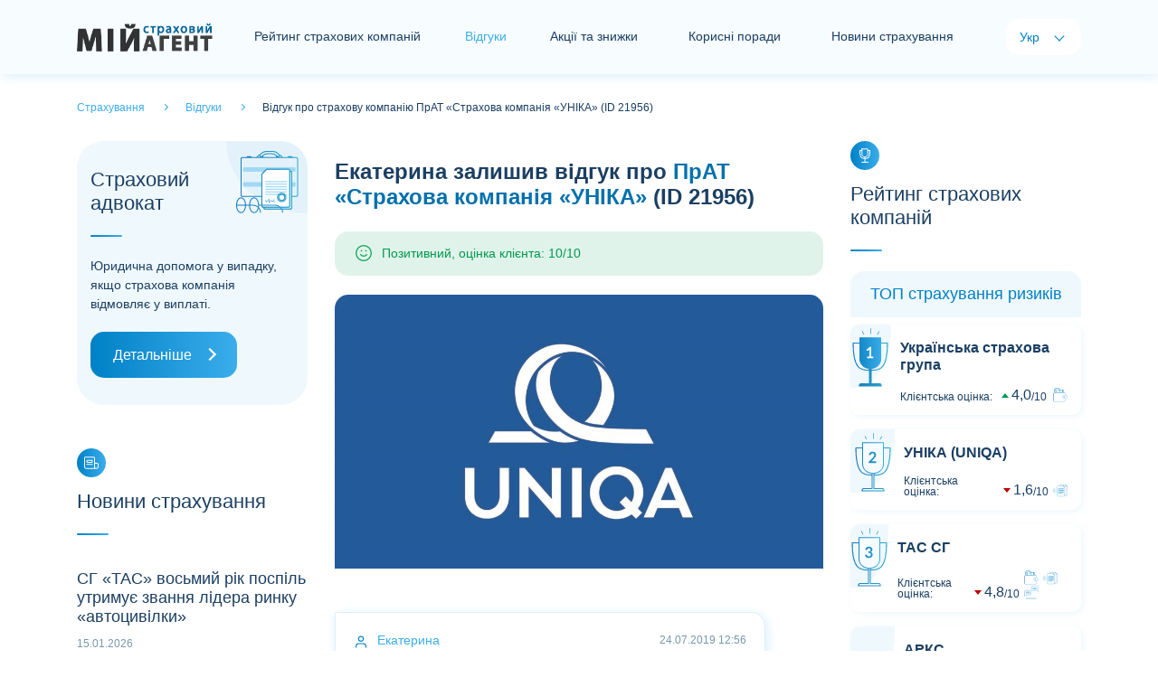

--- FILE ---
content_type: text/html; charset=utf-8
request_url: https://myagent.com.ua/feedbacks/text/21956
body_size: 5285
content:
<!doctype html>
<html lang="uk">
<head>
    <meta charset="UTF-8">
    <meta name="viewport" content="width=device-width, initial-scale=1.0, user-scalable=0" />

        <title>Відгук #21956 про страхову компанію УНІКА (UNIQA), автор: Екатерина</title>
        
    <link rel="alternate" href="https://myagent.com.ua/feedbacks/text/21956" hreflang="x-default" />
    <link rel="alternate" href="https://myagent.com.ua/feedbacks/text/21956" hreflang="uk-UA" />

        <link rel="alternate" href="https://myagent.com.ua/ru/feedbacks/text/21956" hreflang="ru-UA" />


        <link rel="canonical" href="https://myagent.com.ua/feedbacks/text/21956" />

    <link rel="shortcut icon" href="/favicon.ico">
    <meta name="theme-color" content="#dceffc" />
    <meta property="og:image" content="/images/og-image.jpg">

    
    <script>
        /* latin-ext */
        @font-face {
            font - family: 'Lato';
            font - style: italic;
            font - weight: 100;
            font - display: swap;
            src: url(https://fonts.gstatic.com/s/lato/v20/S6u-w4BMUTPHjxsIPx-mPCLQ7A.woff2) format('woff2');
                unicode - range: U + 0100 - 024F, U + 0259, U + 1E00 - 1EFF, U + 2020, U + 20A0 - 20AB, U + 20AD - 20CF, U + 2113, U + 2C60 - 2C7F, U + A720 - A7FF;
        }
        /* latin */
        @font-face {
            font - family: 'Lato';
            font - style: italic;
            font - weight: 100;
            font - display: swap;
            src: url(https://fonts.gstatic.com/s/lato/v20/S6u-w4BMUTPHjxsIPx-oPCI.woff2) format('woff2');
                unicode - range: U + 0000 - 00FF, U + 0131, U + 0152 - 0153, U + 02BB - 02BC, U + 02C6, U + 02DA, U + 02DC, U + 2000 - 206F, U + 2074, U + 20AC, U + 2122, U + 2191, U + 2193, U + 2212, U + 2215, U + FEFF, U + FFFD;
        }
        /* latin-ext */
        @font-face {
            font - family: 'Lato';
            font - style: italic;
            font - weight: 300;
            font - display: swap;
            src: url(https://fonts.gstatic.com/s/lato/v20/S6u_w4BMUTPHjxsI9w2_FQft1dw.woff2) format('woff2');
                unicode - range: U + 0100 - 024F, U + 0259, U + 1E00 - 1EFF, U + 2020, U + 20A0 - 20AB, U + 20AD - 20CF, U + 2113, U + 2C60 - 2C7F, U + A720 - A7FF;
        }
        /* latin */
        @font-face {
            font - family: 'Lato';
            font - style: italic;
            font - weight: 300;
            font - display: swap;
            src: url(https://fonts.gstatic.com/s/lato/v20/S6u_w4BMUTPHjxsI9w2_Gwft.woff2) format('woff2');
                unicode - range: U + 0000 - 00FF, U + 0131, U + 0152 - 0153, U + 02BB - 02BC, U + 02C6, U + 02DA, U + 02DC, U + 2000 - 206F, U + 2074, U + 20AC, U + 2122, U + 2191, U + 2193, U + 2212, U + 2215, U + FEFF, U + FFFD;
        }
        /* latin-ext */
        @font-face {
            font - family: 'Lato';
            font - style: italic;
            font - weight: 400;
            font - display: swap;
            src: url(https://fonts.gstatic.com/s/lato/v20/S6u8w4BMUTPHjxsAUi-qJCY.woff2) format('woff2');
                unicode - range: U + 0100 - 024F, U + 0259, U + 1E00 - 1EFF, U + 2020, U + 20A0 - 20AB, U + 20AD - 20CF, U + 2113, U + 2C60 - 2C7F, U + A720 - A7FF;
        }
        /* latin */
        @font-face {
            font - family: 'Lato';
            font - style: italic;
            font - weight: 400;
            font - display: swap;
            src: url(https://fonts.gstatic.com/s/lato/v20/S6u8w4BMUTPHjxsAXC-q.woff2) format('woff2');
                unicode - range: U + 0000 - 00FF, U + 0131, U + 0152 - 0153, U + 02BB - 02BC, U + 02C6, U + 02DA, U + 02DC, U + 2000 - 206F, U + 2074, U + 20AC, U + 2122, U + 2191, U + 2193, U + 2212, U + 2215, U + FEFF, U + FFFD;
        }
        /* latin-ext */
        @font-face {
            font - family: 'Lato';
            font - style: italic;
            font - weight: 700;
            font - display: swap;
            src: url(https://fonts.gstatic.com/s/lato/v20/S6u_w4BMUTPHjxsI5wq_FQft1dw.woff2) format('woff2');
                unicode - range: U + 0100 - 024F, U + 0259, U + 1E00 - 1EFF, U + 2020, U + 20A0 - 20AB, U + 20AD - 20CF, U + 2113, U + 2C60 - 2C7F, U + A720 - A7FF;
        }
        /* latin */
        @font-face {
            font - family: 'Lato';
            font - style: italic;
            font - weight: 700;
            font - display: swap;
            src: url(https://fonts.gstatic.com/s/lato/v20/S6u_w4BMUTPHjxsI5wq_Gwft.woff2) format('woff2');
                unicode - range: U + 0000 - 00FF, U + 0131, U + 0152 - 0153, U + 02BB - 02BC, U + 02C6, U + 02DA, U + 02DC, U + 2000 - 206F, U + 2074, U + 20AC, U + 2122, U + 2191, U + 2193, U + 2212, U + 2215, U + FEFF, U + FFFD;
        }
        /* latin-ext */
        @font-face {
            font - family: 'Lato';
            font - style: italic;
            font - weight: 900;
            font - display: swap;
            src: url(https://fonts.gstatic.com/s/lato/v20/S6u_w4BMUTPHjxsI3wi_FQft1dw.woff2) format('woff2');
                unicode - range: U + 0100 - 024F, U + 0259, U + 1E00 - 1EFF, U + 2020, U + 20A0 - 20AB, U + 20AD - 20CF, U + 2113, U + 2C60 - 2C7F, U + A720 - A7FF;
        }
        /* latin */
        @font-face {
            font - family: 'Lato';
            font - style: italic;
            font - weight: 900;
            font - display: swap;
            src: url(https://fonts.gstatic.com/s/lato/v20/S6u_w4BMUTPHjxsI3wi_Gwft.woff2) format('woff2');
                unicode - range: U + 0000 - 00FF, U + 0131, U + 0152 - 0153, U + 02BB - 02BC, U + 02C6, U + 02DA, U + 02DC, U + 2000 - 206F, U + 2074, U + 20AC, U + 2122, U + 2191, U + 2193, U + 2212, U + 2215, U + FEFF, U + FFFD;
        }
        /* latin-ext */
        @font-face {
            font - family: 'Lato';
            font - style: normal;
            font - weight: 100;
            font - display: swap;
            src: url(https://fonts.gstatic.com/s/lato/v20/S6u8w4BMUTPHh30AUi-qJCY.woff2) format('woff2');
                unicode - range: U + 0100 - 024F, U + 0259, U + 1E00 - 1EFF, U + 2020, U + 20A0 - 20AB, U + 20AD - 20CF, U + 2113, U + 2C60 - 2C7F, U + A720 - A7FF;
        }
        /* latin */
        @font-face {
            font - family: 'Lato';
            font - style: normal;
            font - weight: 100;
            font - display: swap;
            src: url(https://fonts.gstatic.com/s/lato/v20/S6u8w4BMUTPHh30AXC-q.woff2) format('woff2');
                unicode - range: U + 0000 - 00FF, U + 0131, U + 0152 - 0153, U + 02BB - 02BC, U + 02C6, U + 02DA, U + 02DC, U + 2000 - 206F, U + 2074, U + 20AC, U + 2122, U + 2191, U + 2193, U + 2212, U + 2215, U + FEFF, U + FFFD;
        }
        /* latin-ext */
        @font-face {
            font - family: 'Lato';
            font - style: normal;
            font - weight: 300;
            font - display: swap;
            src: url(https://fonts.gstatic.com/s/lato/v20/S6u9w4BMUTPHh7USSwaPGR_p.woff2) format('woff2');
                unicode - range: U + 0100 - 024F, U + 0259, U + 1E00 - 1EFF, U + 2020, U + 20A0 - 20AB, U + 20AD - 20CF, U + 2113, U + 2C60 - 2C7F, U + A720 - A7FF;
        }
        /* latin */
        @font-face {
            font - family: 'Lato';
            font - style: normal;
            font - weight: 300;
            font - display: swap;
            src: url(https://fonts.gstatic.com/s/lato/v20/S6u9w4BMUTPHh7USSwiPGQ.woff2) format('woff2');
                unicode - range: U + 0000 - 00FF, U + 0131, U + 0152 - 0153, U + 02BB - 02BC, U + 02C6, U + 02DA, U + 02DC, U + 2000 - 206F, U + 2074, U + 20AC, U + 2122, U + 2191, U + 2193, U + 2212, U + 2215, U + FEFF, U + FFFD;
        }
        /* latin-ext */
        @font-face {
            font - family: 'Lato';
            font - style: normal;
            font - weight: 400;
            font - display: swap;
            src: url(https://fonts.gstatic.com/s/lato/v20/S6uyw4BMUTPHjxAwXjeu.woff2) format('woff2');
                unicode - range: U + 0100 - 024F, U + 0259, U + 1E00 - 1EFF, U + 2020, U + 20A0 - 20AB, U + 20AD - 20CF, U + 2113, U + 2C60 - 2C7F, U + A720 - A7FF;
        }
        /* latin */
        @font-face {
            font - family: 'Lato';
            font - style: normal;
            font - weight: 400;
            font - display: swap;
            src: url(https://fonts.gstatic.com/s/lato/v20/S6uyw4BMUTPHjx4wXg.woff2) format('woff2');
                unicode - range: U + 0000 - 00FF, U + 0131, U + 0152 - 0153, U + 02BB - 02BC, U + 02C6, U + 02DA, U + 02DC, U + 2000 - 206F, U + 2074, U + 20AC, U + 2122, U + 2191, U + 2193, U + 2212, U + 2215, U + FEFF, U + FFFD;
        }
        /* latin-ext */
        @font-face {
            font - family: 'Lato';
            font - style: normal;
            font - weight: 700;
            font - display: swap;
            src: url(https://fonts.gstatic.com/s/lato/v20/S6u9w4BMUTPHh6UVSwaPGR_p.woff2) format('woff2');
                unicode - range: U + 0100 - 024F, U + 0259, U + 1E00 - 1EFF, U + 2020, U + 20A0 - 20AB, U + 20AD - 20CF, U + 2113, U + 2C60 - 2C7F, U + A720 - A7FF;
        }
        /* latin */
        @font-face {
            font - family: 'Lato';
            font - style: normal;
            font - weight: 700;
            font - display: swap;
            src: url(https://fonts.gstatic.com/s/lato/v20/S6u9w4BMUTPHh6UVSwiPGQ.woff2) format('woff2');
                unicode - range: U + 0000 - 00FF, U + 0131, U + 0152 - 0153, U + 02BB - 02BC, U + 02C6, U + 02DA, U + 02DC, U + 2000 - 206F, U + 2074, U + 20AC, U + 2122, U + 2191, U + 2193, U + 2212, U + 2215, U + FEFF, U + FFFD;
        }
        /* latin-ext */
        @font-face {
            font - family: 'Lato';
            font - style: normal;
            font - weight: 900;
            font - display: swap;
            src: url(https://fonts.gstatic.com/s/lato/v20/S6u9w4BMUTPHh50XSwaPGR_p.woff2) format('woff2');
                unicode - range: U + 0100 - 024F, U + 0259, U + 1E00 - 1EFF, U + 2020, U + 20A0 - 20AB, U + 20AD - 20CF, U + 2113, U + 2C60 - 2C7F, U + A720 - A7FF;
        }
        /* latin */
        @font-face {
            font - family: 'Lato';
            font - style: normal;
            font - weight: 900;
            font - display: swap;
            src: url(https://fonts.gstatic.com/s/lato/v20/S6u9w4BMUTPHh50XSwiPGQ.woff2) format('woff2');
                unicode - range: U + 0000 - 00FF, U + 0131, U + 0152 - 0153, U + 02BB - 02BC, U + 02C6, U + 02DA, U + 02DC, U + 2000 - 206F, U + 2074, U + 20AC, U + 2122, U + 2191, U + 2193, U + 2212, U + 2215, U + FEFF, U + FFFD;
        }
    </script>
    <link href="/content/front/css/bootstrap.min.css" rel="stylesheet" type="text/css" />
    <link href="/content/front/js/swiper/css/swiper-bundle.min.css" rel="stylesheet" type="text/css" />
    <link href="/content/front/css/style.css" rel="stylesheet" type="text/css" />

    

    <script type="application/ld+json">
      {
    "@context": "https://schema.org",
    "@type": "Website",
    "name": "Відгук #21956 про страхову компанію УНІКА (UNIQA), автор: Екатерина",
    "url": "https://myagent.com.ua/feedbacks/text/21956",
    "description": "",
    "inLanguage": "uk",
    "creator": {
      "@type": "Organization",
      "name": "Мій Страховий Агент"
    }
      }
    </script>
</head>
<body>
    <div id="holder">
        <div id="header">
            <nav class="navbar navbar-expand-lg navbar-light bg-light">
                <div class="container">
                        <a href="/" id="logo" class="navbar-brand"><img src="/content/front/img/logo2.png" alt="Страхування - Мій Страховий Агент"></a>
                    <button class="navbar-toggler collapsed" type="button" data-toggle="collapse" data-target="#navbar-header" aria-controls="navbar-header" aria-expanded="false" aria-label="Toggle navigation"> <span class="navbar-icon"> <i></i> <i></i> <i></i> </span> </button>
                    <div class="collapse navbar-collapse justify-content-between" id="navbar-header">
                        <div id="navbar">
                            <ul class="navbar-nav">
                                    <li class="nav-item"><a href="/rating" class="nav-link nav-item-rating">Рейтинг страхових компаній</a></li>
                                                                    <li class="nav-item active"><span class="nav-item-home">Відгуки</span></li>
                                                                    <li class="nav-item"><a href="/insactions" class="nav-link nav-item-news">Акції та знижки</a></li>
                                                                    <li class="nav-item"><a href="/usefuladvices" class="nav-link nav-item-analytics">Корисні поради</a></li>
                                                                    <li class="nav-item"><a href="/newsins" class="nav-link nav-item-news">Новини страхування</a></li>
                                
                            </ul>
                        </div>
                        <div id="langs">
                            <span class="lang-title">Мова:</span>
                            <ul class="navbar-nav">
                                <li class="nav-item active"><span class="nav-link">Укр</span></li>
                                <li class="nav-item"><a href="/ru/feedbacks/text/21956" class="nav-link">Рус</a></li>
                            </ul>
                        </div>
                    </div>
                </div>
            </nav>
        </div>
        <main id="container">
            



    <div class="container">
        <div id="breadcrumbs" class="pt-4 pb-4" itemscope="" itemtype="http://schema.org/BreadcrumbList">
            <span itemprop="itemListElement" itemscope="" itemtype="http://schema.org/ListItem">
                <a href="/" itemprop="item">
                    <span itemprop="name">
                        Страхування
                    </span>
                </a>
                <meta itemprop="position" content="1">
            </span>
            <span itemprop="itemListElement" itemscope="" itemtype="http://schema.org/ListItem">
                <a href="/feedbacks" itemprop="item">
                    <span itemprop="name">
                        Відгуки
                    </span>
                </a>
                <meta itemprop="position" content="2">
            </span>
            <span itemprop="itemListElement" itemscope="" itemtype="http://schema.org/ListItem">
                <span itemprop="name">
                    Відгук про страхову компанію ПрАТ &#171;Страхова компанія &#171;УНІКА&#187; (ID 21956)
                </span>
                <meta itemprop="position" content="3">
            </span>
        </div>
    </div>
    <div class="container">
        <div class="row justify-content-md-center">
            <div id="sidebar-left" class="col-xl-3 col-lg-4 col-md-8 col-sx-12 order-lg-1 order-md-2 order-2">
                <!-- Страховой адвокат -->
<div id="module-lawyerinsurance" class="card module mb-5">
    <div class="card-header h2">Страховий адвокат</div>
    <div class="card-body">Юридична допомога у випадку, якщо страхова компанія відмовляє у виплаті.</div>
    <div class="card-footer"><a href="/lawyer" class="btn btn-primary btn-block btn-icon-right">Детальніше</a></div>
</div>


                <!-- Последние отзывы-->



                <!-- Баннер боковой-->


                <!-- Новости страхования -->
<div id="module-newsinsurance" class="card module mb-5">
    <div class="card-icon"></div>
    <div class="card-header h2">Новини страхування</div>
    <div class="card-body">
            <div class="card mt-3">
                <div class="card-body">
                    <p class="newsinsurance-title h3"><a href="/newsins/28012">СГ &#171;ТАС&#187; восьмий рік поспіль утримує звання лідера ринку &#171;автоцивілки&#187;</a></p>
                    <div class="newsinsurance-info d-flex justify-content-between align-items-center">
                        <div class="newsinsurance-date">15.01.2026</div>
                    </div>
                </div>
            </div>
            <div class="card mt-3">
                <div class="card-body">
                    <p class="newsinsurance-title h3"><a href="/newsins/28011">СГ &#171;ТАС&#187; оприлюднила інформацію про свої найбільші виплати за 2025 рік</a></p>
                    <div class="newsinsurance-info d-flex justify-content-between align-items-center">
                        <div class="newsinsurance-date">13.01.2026</div>
                    </div>
                </div>
            </div>
            <div class="card mt-3">
                <div class="card-body">
                    <p class="newsinsurance-title h3"><a href="/newsins/28010">За підсумками IV кварталу СГ &#171;ТАС&#187; традиційно підтвердила лідерство на ринку обов’язкової &#171;автоцивілки&#187;</a></p>
                    <div class="newsinsurance-info d-flex justify-content-between align-items-center">
                        <div class="newsinsurance-date">07.01.2026</div>
                    </div>
                </div>
            </div>
            <div class="card mt-3">
                <div class="card-body">
                    <p class="newsinsurance-title h3"><a href="/newsins/28009">СГ &#171;ТАС&#187; виплатила 3,7 млн грн за пошкоджену в аварії вантажівку</a></p>
                    <div class="newsinsurance-info d-flex justify-content-between align-items-center">
                        <div class="newsinsurance-date">05.01.2026</div>
                    </div>
                </div>
            </div>
            <div class="card mt-3">
                <div class="card-body">
                    <p class="newsinsurance-title h3"><a href="/newsins/28008">За підсумками 11 місяців СГ &#171;ТАС&#187; вчергове підтвердила звання страховика №1 в Україні</a></p>
                    <div class="newsinsurance-info d-flex justify-content-between align-items-center">
                        <div class="newsinsurance-date">26.12.2025</div>
                    </div>
                </div>
            </div>
    </div>
    <div class="card-footer"><a href="/newsins" class="btn btn-primary btn-block btn-icon-right">Всі новини</a></div>
</div>
            </div>

            <div id="content" class="col-xl-6 col-lg-4 col-md-8 col-sx-12 order-lg-1 order-md-1 order-1" itemprop="review" itemscope itemtype="https://schema.org/Review">

                <!-- Баннер центральный-->



                <div id="module-reviewsingle" class="card module mb-5">

                    <div class="card-body">
                        <h1 itemprop="name"><b itemprop="author">Екатерина</b> залишив відгук про <a itemprop="itemReviewed" itemscope itemtype="http://schema.org/Organization" href="/rating/company/18"><b itemprop="name">ПрАТ &#171;Страхова компанія &#171;УНІКА&#187;</b></a> (ID 21956)</h1>
                        <div itemprop="reviewRating" itemscope itemtype="https://schema.org/Rating">
                            <meta itemprop="worstRating" content="1" />

                                <div class="rating-smile-label rating-smile-label-good">Позитивний, оцінка клієнта: 10/10</div>
                                <meta itemprop="ratingValue" content="10" />
                                <meta itemprop="bestRating" content="10" />

                        </div>
                        <br />
                            <img class="card-img-top" data-src="/images/picforcontent/insurancecompanies_20211130081953942_large.jpg" alt="" src="/images/picforcontent/insurancecompanies_20211130081953942_large.jpg" data-holder-rendered="true" itemprop="image">

                        <div id="feedbacks" class="mt-5">
                                            <div class="card module mb-4 feedbacks-item-client box-shadow">
                                                <div class="card-header">Екатерина<span class="card-header-date" itemprop="datePublished">24.07.2019 12:56</span></div>
                                                <div class="card-body" itemprop="description reviewBody"><p>Хочу поблагодарить компанию Уника. У меня полное каско, за 2 месяца автомобиля случилось 3 страховых случая (все не по моей вине) 2 незначительных (помяли бампер, поцарапали на стоянке), а третий ужасный - во время грозы на автомобиль упало кусок черепичной крыши общим весом примерно 70 кг. Три сквозные дыры в крыше, разбито лобовое, оторвано зеркало, сумма ремонта 150 000грн. Уника решение принимала месяц (со сбором документов я максимально помогала, ездила, привозила все сама). Выплатили. Все 3 раза выплатили. Спасибо огромное! Буду рекомендовать Вас!</p></div>
                                            </div>
                        </div>
                    </div>
                    <div class="card-footer mt-4"> <a href="/feedbacks/new" class="btn btn-block">Залишити свій відгук</a> <a href="/feedbacks/company/18" class="btn btn-light btn-block">Всі відгуки про компанію</a> </div>
                </div>
                <br />
                <!-- Баннер центральный-->

            </div>

            <div id="sidebar-right" class="col-xl-3 col-lg-4 col-md-8 col-sx-12 order-lg-1 order-md-2 order-2">
                <!-- Рейтинг страхових компаній-->

    <div id="module-ratinginsurance" class="card module mb-5">
        <div class="card-icon"></div>
        <div class="card-header h2">Рейтинг страхових компаній</div>
        <div class="card-body">
            <div class="card-rating">
                <div class="card-rating-header h3 mb-2">ТОП страхування ризиків</div>
                        <!--item-->
                        <div class="card-rating-item mb-3 card-rating-arrow-up card-rating-cup-1 card-rating-up">
                            <div class="card-rating-appraisal"></div>
                            <div class="card-rating-body">
                                <div class="card-rating-company h4"><a href="/rating/company/19">Українська страхова група</a></div>
                                <div class="card-rating-info">
                                    <div class="card-rating-assessment">
                                        Клієнтська оцінка:
                                        <div class="card-rating-value"><span>4,0</span><span>10</span></div>
                                    </div>
                                    <div class="card-rating-services">
                                                <span class="services-pay"></span>
                                    </div>
                                </div>
                            </div>
                        </div>
                        <!--item-->
                        <div class="card-rating-item mb-3 card-rating-arrow-down card-rating-cup-2 card-rating-up">
                            <div class="card-rating-appraisal"></div>
                            <div class="card-rating-body">
                                <div class="card-rating-company h4"><a href="/rating/company/18">УНІКА (UNIQA)</a></div>
                                <div class="card-rating-info">
                                    <div class="card-rating-assessment">
                                        Клієнтська оцінка:
                                        <div class="card-rating-value"><span>1,6</span><span>10</span></div>
                                    </div>
                                    <div class="card-rating-services">
                                                <span class="services-graphomanian"></span>
                                    </div>
                                </div>
                            </div>
                        </div>
                        <!--item-->
                        <div class="card-rating-item mb-3 card-rating-arrow-down card-rating-cup-3 card-rating-up">
                            <div class="card-rating-appraisal"></div>
                            <div class="card-rating-body">
                                <div class="card-rating-company h4"><a href="/rating/company/25">ТАС СГ</a></div>
                                <div class="card-rating-info">
                                    <div class="card-rating-assessment">
                                        Клієнтська оцінка:
                                        <div class="card-rating-value"><span>4,8</span><span>10</span></div>
                                    </div>
                                    <div class="card-rating-services">
                                                <span class="services-pay"></span>
                                                <span class="services-graphomanian"></span>
                                                <span class="services-responsive"></span>
                                    </div>
                                </div>
                            </div>
                        </div>
                        <!--item-->
                        <div class="card-rating-item mb-3 card-rating-arrow-up card-rating-up">
                            <div class="card-rating-appraisal">4</div>
                            <div class="card-rating-body">
                                <div class="card-rating-company h4"><a href="/rating/company/1">АРКС</a></div>
                                <div class="card-rating-info">
                                    <div class="card-rating-assessment">
                                        Клієнтська оцінка:
                                        <div class="card-rating-value"><span>5,8</span><span>10</span></div>
                                    </div>
                                    <div class="card-rating-services">
                                                <span class="services-pay"></span>
                                    </div>
                                </div>
                            </div>
                        </div>
                        <!--item-->
                        <div class="card-rating-item mb-3 card-rating-arrow-down card-rating-up">
                            <div class="card-rating-appraisal">5</div>
                            <div class="card-rating-body">
                                <div class="card-rating-company h4"><a href="/rating/company/21">ІНГО Україна</a></div>
                                <div class="card-rating-info">
                                    <div class="card-rating-assessment">
                                        Клієнтська оцінка:
                                        <div class="card-rating-value"><span>2,4</span><span>10</span></div>
                                    </div>
                                    <div class="card-rating-services">
                                    </div>
                                </div>
                            </div>
                        </div>
            </div>
            <div class="card-rating">
                <div class="card-rating-header h3 mb-2">ТОП страхування життя</div>
                        <!--item-->
                        <div class="card-rating-item mb-3 card-rating-arrow-down card-rating-reward-1 card-rating-up">
                            <div class="card-rating-appraisal"></div>
                            <div class="card-rating-body">
                                <div class="card-rating-company h4"><a href="/rating/company/70">МетЛайф (MetLife)</a></div>
                                <div class="card-rating-info">
                                    <div class="card-rating-assessment">
                                        Клієнтська оцінка:
                                        <div class="card-rating-value"><span>3,6</span><span>10</span></div>
                                    </div>
                                    <div class="card-rating-services">
                                    </div>
                                </div>
                            </div>
                        </div>
                        <!--item-->
                        <div class="card-rating-item mb-3 card-rating-arrow-up card-rating-reward-2 card-rating-up">
                            <div class="card-rating-appraisal"></div>
                            <div class="card-rating-body">
                                <div class="card-rating-company h4"><a href="/rating/company/71">ТАС СК</a></div>
                                <div class="card-rating-info">
                                    <div class="card-rating-assessment">
                                        Клієнтська оцінка:
                                        <div class="card-rating-value"><span>7,5</span><span>10</span></div>
                                    </div>
                                    <div class="card-rating-services">
                                    </div>
                                </div>
                            </div>
                        </div>
                        <!--item-->
                        <div class="card-rating-item mb-3 card-rating-arrow-down card-rating-reward-3 card-rating-up">
                            <div class="card-rating-appraisal"></div>
                            <div class="card-rating-body">
                                <div class="card-rating-company h4"><a href="/rating/company/87">ГРАВЕ Україна Страхування життя (GRAWE)</a></div>
                                <div class="card-rating-info">
                                    <div class="card-rating-assessment">
                                        Клієнтська оцінка:
                                        <div class="card-rating-value"><span>5,5</span><span>10</span></div>
                                    </div>
                                    <div class="card-rating-services">
                                    </div>
                                </div>
                            </div>
                        </div>
            </div>
        </div>
        <div class="card-footer"><a href="/rating" class="btn btn-primary btn-block btn-icon-right">Повний рейтинг</a></div>
    </div>


                <!-- Баннер боковой-->


                <!-- Корисні поради -->
    <div id="module-lastarticles" class="card module mb-5">
        <div class="card-icon"></div>
        <div class="card-header h2">Корисні поради</div>
        <div class="card-body">
            <div class="card mt-3 box-shadow">
                <img class="card-img-top" data-src="/images/picforcontent/usefuladvicesadmin_20210310095201604_small.jpg" alt="" src="/images/picforcontent/usefuladvicesadmin_20210310095201604_small.jpg" data-holder-rendered="true">
                <div class="card-body">
                    <div class="lastarticles-info d-flex justify-content-between align-items-center">
                        <div class="lastarticles-date"></div>
                        <div class="lastarticles-label"> <span>Корисно</span> </div>
                    </div>
                    <p class="lastarticles-title h3"><a href="/usefuladvices/yak-pravylno-zastrakhuvati-kvartyru-budynok">Як правильно застрахувати квартиру/будинок</a></p>
                    <p class="card-text">8 порад про те, як надійно і без зайвих фінансових витрат застрахувати свою квартиру або будинок.</p>
                </div>
                <a href="/usefuladvices/yak-pravylno-zastrakhuvati-kvartyru-budynok" class="card-footer card-icon-right">Читати далі</a>
            </div>
        </div>
        <div class="card-footer"><a href="/usefuladvices" class="btn btn-primary btn-block btn-icon-right">Всі поради</a></div>
    </div>

            </div>
        </div>
    </div>

        </main>
        <footer id="footer">
            <div class="container">
                <div class="row justify-content-md-center">
                    <div class="col-lg-3 col-md-8 col-xs-12">
                        <div id="module-contact" class="card module">
                            <div class="card-header h2">Контакти</div>
                            <div class="card-body">
                                Сайт з відгуками про страхові компанії.
                                <br />
                                З питань співпраці: <br>
                                <a href="mailto:office@myagent.com.ua" class="card-email">office@myagent.com.ua</a>
                                <br />
                                <br />
                                <p class="mb-3"><a href="/info/privacypolicy">Політика конфіденційності</a></p>
                                <p>Розкрутка сайту - <a href="http://seoworld.in.ua" target="_blank">SeoWorld.in.ua</a></p>
                            </div>
                        </div>
                    </div>
                    <div class="col-lg-6 col-md-8 col-xs-12">
                        <div id="module-dev" class="card module">
                            <div class="card-header h2">Розділи сайту</div>
                            <div class="card-body">
                                <div class="row">
                                    <div class="col">
                                        <p class="mb-3"><a href="/rating">Рейтинг страхових компаній</a></p>
                                        <p class="mb-3"><a href="/feedbacks">Відгуки</a></p>
                                        <p class="mb-3"><a href="/insactions">Акції та знижки</a></p>
                                        <p class="mb-3"><a href="/usefuladvices">Корисні поради</a></p>
                                        <p class="mb-3"><a href="/newsins">Новини страхування</a></p>
                                        <p class="mb-3"><a href="/offices">Офіси страхових компаній</a></p>
                                        <p class="mb-3"><a href="/analytics">Аналітика</a></p>
                                        <p class="mb-3"><a href="/library">Бібліотека</a></p>
                                        <p class="mb-3"><a href="/vocabulary">Словник</a></p>
                                    </div>
                                    <div class="col">
                                        <p class="mb-3"><a href="/carinsurance" title="автострахование">Автострахование</a></p>
                                        <p class="mb-3"><a href="/osago" title="осаго калькулятор">Осаго калькулятор</a></p>
                                        <p class="mb-3"><a href="/casco" title="каско калькулятор">Каско калькулятор</a></p>
                                        <p class="mb-3"><a href="/greencard" title="зеленая карта">Зеленая карта</a></p>
                                        <p class="mb-3"><a href="/property" title="страхование недвижимости">Страхование недвижимости</a></p>
                                        <p class="mb-3"><a href="/travel" title="страхование туристов">Страхование туристов</a></p>
                                        <p class="mb-3"><a href="/ship" title="страхование яхт и катеров">Страхование яхт и катеров</a></p>
                                        <p class="mb-3"><a href="/info">Интересные статьи</a></p>
                                    </div>
                                </div>

                            </div>
                        </div>
                    </div>
                    <div class="col-lg-3 col-md-8 col-xs-12">
                        <div id="module-cabinet" class="card module">
                            <div class="card-header h2">Кабінет співробітника СК</div>
                            <div class="card-body"> Якщо ваша компанія ще не коментує відгуки - напишіть нам. </div>
                            <div class="card-footer"><a href="/admin/index" class="btn btn-primary btn-block btn-icon-cabinet btn-sm">Кабінет</a></div>
                        </div>
                    </div>
                </div>
            </div>
            <div class="footer-copy">
                <div class="container"> © Copyright 2009 - 2020. Мой страховой агент. All Rights Reserved. </div>
            </div>
        </footer>
    </div>
    <div id="scroll-up"></div>
    <script src="/content/front/js/jquery-3.5.1.min.js"></script>
    <script defer src="/content/front/js/bootstrap.min.js"></script>

    <script async src="/content/front/js/jquery.unobtrusive-ajax.min.js"></script>
    <script defer src="/content/front/js/swiper/js/swiper-bundle.min.js"></script>
    <script defer src="/content/front/js/init.js"></script>



    <!-- Google tag (gtag.js) -->
    <script async src="https://www.googletagmanager.com/gtag/js?id=G-B67F6NRESD"></script>
    <script>
        window.dataLayer = window.dataLayer || [];
        function gtag() { dataLayer.push(arguments); }
        gtag('js', new Date());

        gtag('config', 'G-B67F6NRESD');
        gtag('config', 'AW-1037861120');
    </script>

    

</body>
</html>


--- FILE ---
content_type: image/svg+xml
request_url: https://myagent.com.ua/content/front/img/icon-feedbacks-good.svg
body_size: 438
content:
<svg width="24" height="24" viewBox="0 0 24 24" fill="none" xmlns="http://www.w3.org/2000/svg">
<path d="M12 22C17.5228 22 22 17.5228 22 12C22 6.47715 17.5228 2 12 2C6.47715 2 2 6.47715 2 12C2 17.5228 6.47715 22 12 22Z" stroke="#03A456" stroke-width="1.5" stroke-linecap="round" stroke-linejoin="round"/>
<path d="M8 14C8 14 9.5 16 12 16C14.5 16 16 14 16 14" stroke="#03A456" stroke-width="1.5" stroke-linecap="round" stroke-linejoin="round"/>
<path d="M9 9H9.01" stroke="#03A456" stroke-width="2" stroke-linecap="round" stroke-linejoin="round"/>
<path d="M15 9H15.01" stroke="#03A456" stroke-width="2" stroke-linecap="round" stroke-linejoin="round"/>
</svg>


--- FILE ---
content_type: image/svg+xml
request_url: https://myagent.com.ua/content/front/img/icon-graphomanian.svg
body_size: 4751
content:
<svg width="33" height="33" viewBox="0 0 33 33" fill="none" xmlns="http://www.w3.org/2000/svg">
<path d="M21.5922 24.2747C21.5922 24.1794 21.515 24.1022 21.4198 24.1022H11.5511C11.4559 24.1022 11.3787 24.1794 11.3787 24.2747C11.3787 24.3699 11.4559 24.4471 11.5511 24.4471H21.4198C21.515 24.4471 21.5922 24.3699 21.5922 24.2747Z" fill="url(#paint0_linear)" stroke="url(#paint1_linear)" stroke-width="0.6"/>
<path d="M24.2168 14.3011C24.2168 14.1906 24.1358 14.1286 24.0689 14.1286H11.5266C11.4597 14.1286 11.3786 14.1906 11.3786 14.3011C11.3786 14.4115 11.4597 14.4735 11.5266 14.4735H24.0689C24.1358 14.4735 24.2168 14.4115 24.2168 14.3011Z" fill="url(#paint2_linear)" stroke="url(#paint3_linear)" stroke-width="0.6"/>
<path d="M24.2168 17.6604C24.2168 17.5499 24.1358 17.488 24.0689 17.488H11.5266C11.4597 17.488 11.3786 17.5499 11.3786 17.6604C11.3786 17.7709 11.4597 17.8329 11.5266 17.8329H24.0689C24.1358 17.8329 24.2168 17.7709 24.2168 17.6604Z" fill="url(#paint4_linear)" stroke="url(#paint5_linear)" stroke-width="0.6"/>
<path d="M24.2168 21.02C24.2168 20.9096 24.1358 20.8476 24.0689 20.8476H11.5266C11.4597 20.8476 11.3786 20.9096 11.3786 21.02C11.3786 21.1305 11.4597 21.1925 11.5266 21.1925H24.0689C24.1358 21.1925 24.2168 21.1305 24.2168 21.02Z" fill="url(#paint6_linear)" stroke="url(#paint7_linear)" stroke-width="0.6"/>
<path d="M28.5457 5.19995V6.53791C28.5457 7.45418 29.2759 8.19697 30.1767 8.19697H31.4M28.5457 5.19995H15.9052C15.0044 5.19995 14.2742 5.94274 14.2742 6.85902M28.5457 5.19995L31.4 8.19697M31.4 8.19697V27.5171C31.4 28.4333 30.6698 29.1761 29.769 29.1761H26.2622M23.4079 6.91253V8.25049C23.4079 9.16677 24.1382 9.90956 25.039 9.90956H26.2622M23.4079 6.91253H10.7674C9.86665 6.91253 9.13641 7.65532 9.13641 8.5716V29.2296C9.13641 30.1459 9.86665 30.8887 10.7674 30.8887H24.6312C25.532 30.8887 26.2622 30.1459 26.2622 29.2296V9.90956M23.4079 6.91253L26.2622 9.90956" stroke="url(#paint8_linear)" stroke-width="0.6" stroke-linecap="round" stroke-linejoin="round"/>
<path d="M6.66924 16.4273C6.18088 16.7273 5.85935 17.2381 5.85935 17.8179C5.85935 18.3977 6.18088 18.9086 6.66924 19.2085M2.93146 12.1487C1.73248 13.6388 1 15.6302 1 17.8179C1 20.0056 1.73248 21.997 2.93146 23.4872M4.9339 21.195C4.02234 20.4367 3.42968 19.2065 3.42968 17.8179C3.42968 16.4293 4.02234 15.1992 4.93391 14.4409" stroke="url(#paint9_linear)" stroke-width="0.6" stroke-linecap="round" stroke-linejoin="round"/>
<defs>
<linearGradient id="paint0_linear" x1="21.8922" y1="24.2747" x2="10.3291" y2="24.2747" gradientUnits="userSpaceOnUse">
<stop stop-color="#216BDA"/>
<stop offset="0.0001" stop-color="#1488C7"/>
<stop offset="1" stop-color="#3BADEB"/>
</linearGradient>
<linearGradient id="paint1_linear" x1="21.8922" y1="24.2747" x2="10.3291" y2="24.2747" gradientUnits="userSpaceOnUse">
<stop stop-color="#216BDA"/>
<stop offset="0.0001" stop-color="#1488C7"/>
<stop offset="1" stop-color="#3BADEB"/>
</linearGradient>
<linearGradient id="paint2_linear" x1="24.5168" y1="14.301" x2="10.1471" y2="14.301" gradientUnits="userSpaceOnUse">
<stop stop-color="#216BDA"/>
<stop offset="0.0001" stop-color="#1488C7"/>
<stop offset="1" stop-color="#3BADEB"/>
</linearGradient>
<linearGradient id="paint3_linear" x1="24.5168" y1="14.301" x2="10.1471" y2="14.301" gradientUnits="userSpaceOnUse">
<stop stop-color="#216BDA"/>
<stop offset="0.0001" stop-color="#1488C7"/>
<stop offset="1" stop-color="#3BADEB"/>
</linearGradient>
<linearGradient id="paint4_linear" x1="24.5168" y1="17.6604" x2="10.1471" y2="17.6604" gradientUnits="userSpaceOnUse">
<stop stop-color="#216BDA"/>
<stop offset="0.0001" stop-color="#1488C7"/>
<stop offset="1" stop-color="#3BADEB"/>
</linearGradient>
<linearGradient id="paint5_linear" x1="24.5168" y1="17.6604" x2="10.1471" y2="17.6604" gradientUnits="userSpaceOnUse">
<stop stop-color="#216BDA"/>
<stop offset="0.0001" stop-color="#1488C7"/>
<stop offset="1" stop-color="#3BADEB"/>
</linearGradient>
<linearGradient id="paint6_linear" x1="24.5168" y1="21.02" x2="10.1471" y2="21.02" gradientUnits="userSpaceOnUse">
<stop stop-color="#216BDA"/>
<stop offset="0.0001" stop-color="#1488C7"/>
<stop offset="1" stop-color="#3BADEB"/>
</linearGradient>
<linearGradient id="paint7_linear" x1="24.5168" y1="21.02" x2="10.1471" y2="21.02" gradientUnits="userSpaceOnUse">
<stop stop-color="#216BDA"/>
<stop offset="0.0001" stop-color="#1488C7"/>
<stop offset="1" stop-color="#3BADEB"/>
</linearGradient>
<linearGradient id="paint8_linear" x1="31.4" y1="18.0443" x2="7.59312" y2="18.0443" gradientUnits="userSpaceOnUse">
<stop stop-color="#216BDA"/>
<stop offset="0.0001" stop-color="#1488C7"/>
<stop offset="1" stop-color="#3BADEB"/>
</linearGradient>
<linearGradient id="paint9_linear" x1="1" y1="17.8179" x2="7.06223" y2="17.8179" gradientUnits="userSpaceOnUse">
<stop stop-color="#216BDA"/>
<stop offset="0.0001" stop-color="#1488C7"/>
<stop offset="1" stop-color="#3BADEB"/>
</linearGradient>
</defs>
</svg>


--- FILE ---
content_type: image/svg+xml
request_url: https://myagent.com.ua/content/front/img/module-lawyerinsurance.svg
body_size: 5209
content:
<svg width="65" height="65" viewBox="0 0 65 65" fill="none" xmlns="http://www.w3.org/2000/svg">
<path d="M9.33352 17.668C8.59714 17.668 8.00018 18.2649 8.00018 19.0013V21.0013C8.00018 21.7377 8.59714 22.3346 9.33352 22.3346H29.6669L32.6669 19.6679H54.6669C55.7335 19.6679 56.0002 21.0013 56.0002 21.6679C57.0669 21.6679 57.778 22.1124 58.0002 22.3346H60.6669C61.4032 22.3346 62.0002 21.7377 62.0002 21.0013V19.0013C62.0002 18.2649 61.4032 17.668 60.6669 17.668H9.33352Z" fill="#A1D8F5"/>
<path d="M9.33352 33.0013C8.59714 33.0013 8.00018 33.5983 8.00018 34.3346V36.3346C8.00018 37.071 8.59714 37.668 9.33352 37.668H27.3335V33.0013H9.33352Z" fill="#A1D8F5"/>
<path d="M62.0002 34.3346C62.0002 33.5983 61.4032 33.0013 60.6669 33.0013H58.0002V37.668H60.6669C61.4032 37.668 62.0002 37.071 62.0002 36.3346V34.3346Z" fill="#A1D8F5"/>
<path d="M54.6668 58.666H29.3335H28.6668C27.9305 58.666 27.3335 58.0691 27.3335 57.3327V25.2183C27.3335 24.8647 27.474 24.5255 27.724 24.2755L31.943 20.0565C32.193 19.8065 32.5322 19.666 32.8858 19.666H54.6668C55.4032 19.666 56.0002 20.263 56.0002 20.9993V21.666V57.3327C56.0002 58.0691 55.4032 58.666 54.6668 58.666Z" fill="white"/>
<path d="M29.3335 58.666H54.6668C55.4032 58.666 56.0002 58.0691 56.0002 57.3327V21.666M29.3335 58.666H28.6668C27.9305 58.666 27.3335 58.0691 27.3335 57.3327V25.2183C27.3335 24.8647 27.474 24.5255 27.724 24.2755L31.943 20.0565C32.193 19.8065 32.5322 19.666 32.8858 19.666H54.6668C55.4032 19.666 56.0002 20.263 56.0002 20.9993V21.666M29.3335 58.666V59.3327C29.3335 60.0691 29.9305 60.666 30.6668 60.666H56.6668C57.4032 60.666 58.0002 60.0691 58.0002 59.3327V22.9993C58.0002 22.263 57.4032 21.666 56.6668 21.666H56.0002" stroke="#0081C6" stroke-width="0.54"/>
<path d="M31.3338 32.332H52.6671M31.3338 37.6654H52.6671M31.3338 42.9987H52.6671M31.3338 34.9987H52.6671M31.3338 40.332H52.6671M31.3338 45.6654H52.6671" stroke="#A1D8F5" stroke-width="1.08" stroke-linecap="round" stroke-linejoin="round"/>
<path d="M25.0003 5.33398L26.6571 3.67713C28.1574 2.17684 30.1923 1.33398 32.314 1.33398H38.3532C40.475 1.33398 42.5098 2.17684 44.0101 3.67713L45.667 5.33398M27.3336 6.66732L27.9905 6.01046C29.4908 4.51017 31.5256 3.66732 33.6473 3.66732H37.0199C39.1416 3.66732 41.1765 4.51017 42.6768 6.01046L43.3336 6.66732M10.667 56.6673C10.667 60.9015 8.57761 64.334 6.00029 64.334C3.42296 64.334 1.33362 60.9015 1.33362 56.6673M10.667 56.6673C10.667 52.4331 8.57761 49.0007 6.00029 49.0007C3.42296 49.0007 1.33362 52.4331 1.33362 56.6673M10.667 56.6673H14.667M1.33362 56.6673H18.3336C22.5678 56.6673 26.0003 60.0998 26.0003 64.334M24.0003 56.6673C24.0003 60.9015 21.9109 64.334 19.3336 64.334C16.7563 64.334 14.667 60.9015 14.667 56.6673M24.0003 56.6673C24.0003 52.4331 21.9109 49.0007 19.3336 49.0007C16.7563 49.0007 14.667 52.4331 14.667 56.6673M24.0003 56.6673H27.3336H41.0003C45.2345 56.6673 48.667 60.0998 48.667 64.334C48.667 63.0058 48.3292 61.7565 47.7349 60.6673M27.3336 47.6673H7.33362C6.59724 47.6673 6.00029 47.0704 6.00029 46.334V9.00065C6.00029 8.26427 6.59724 7.66732 7.33362 7.66732H62.667C63.4033 7.66732 64.0003 8.26427 64.0003 9.00065V46.334C64.0003 47.0704 63.4033 47.6673 62.667 47.6673H58.0003M29.3336 58.6673H54.667C55.4033 58.6673 56.0003 58.0704 56.0003 57.334V21.6673M29.3336 58.6673H28.667C27.9306 58.6673 27.3336 58.0704 27.3336 57.334V25.2196C27.3336 24.866 27.4741 24.5268 27.7241 24.2768L31.9431 20.0578C32.1931 19.8078 32.5323 19.6673 32.8859 19.6673H54.667C55.4033 19.6673 56.0003 20.2643 56.0003 21.0007V21.6673M29.3336 58.6673V59.334C29.3336 60.0704 29.9306 60.6673 30.667 60.6673H56.667C57.4033 60.6673 58.0003 60.0704 58.0003 59.334V23.0007C58.0003 22.2643 57.4033 21.6673 56.667 21.6673H56.0003M22.0003 7.66732L24.2085 5.48703C24.6619 5.12429 25.3336 5.44712 25.3336 6.02778C25.3336 6.41024 25.6437 6.72028 26.0261 6.72028H28.1336C28.4282 6.72028 28.667 7.37277 28.667 7.66732H22.0003ZM48.667 7.66732L46.4587 5.48703C46.0053 5.12429 45.3336 5.44712 45.3336 6.02778C45.3336 6.41024 45.0236 6.72028 44.6411 6.72028H42.5336C42.2391 6.72028 42.0003 7.37277 42.0003 7.66732H48.667ZM13.0003 6.66732H15.667C16.2192 6.66732 16.667 7.11503 16.667 7.66732H12.0003C12.0003 7.11503 12.448 6.66732 13.0003 6.66732ZM55.0003 6.66732H57.667C58.2192 6.66732 58.667 7.11503 58.667 7.66732H54.0003C54.0003 7.11503 54.448 6.66732 55.0003 6.66732ZM52.0003 48.6673C52.0003 51.0606 50.0602 53.0007 47.667 53.0007C45.2737 53.0007 43.3336 51.0606 43.3336 48.6673C43.3336 46.2741 45.2737 44.334 47.667 44.334C50.0602 44.334 52.0003 46.2741 52.0003 48.6673ZM50.667 48.6673C50.667 50.3242 49.3238 51.6673 47.667 51.6673C46.0101 51.6673 44.667 50.3242 44.667 48.6673C44.667 47.0105 46.0101 45.6673 47.667 45.6673C49.3238 45.6673 50.667 47.0105 50.667 48.6673Z" stroke="url(#paint0_linear)"/>
<path d="M31.3338 51.772L31.891 53.4439C31.9041 53.4832 31.9548 53.4937 31.9824 53.4629L34.6964 50.4371C34.7295 50.4002 34.7906 50.4236 34.7906 50.4731V54.1746C34.7906 54.2261 34.8557 54.2484 34.8872 54.2078L36.826 51.7151C36.8463 51.689 36.8852 51.6872 36.9079 51.7113L38.2737 53.1621C38.2976 53.1876 38.339 53.1839 38.3582 53.1547L39.7872 50.972M39.7872 53.052H40.6671" stroke="#0081C6" stroke-width="0.54" stroke-linecap="round" stroke-linejoin="round"/>
<defs>
<linearGradient id="paint0_linear" x1="1.81566" y1="32.834" x2="64.0003" y2="32.834" gradientUnits="userSpaceOnUse">
<stop stop-color="#1A78BB"/>
<stop offset="1" stop-color="#2BA8D0"/>
</linearGradient>
</defs>
</svg>


--- FILE ---
content_type: image/svg+xml
request_url: https://myagent.com.ua/content/front/img/icon-cabinet-footer.svg
body_size: 901
content:
<svg width="20" height="20" viewBox="0 0 20 20" fill="none" xmlns="http://www.w3.org/2000/svg">
<path d="M15.2143 7.14284C15.2143 10.0226 12.8798 12.3571 10 12.3571C7.12024 12.3571 4.78572 10.0226 4.78572 7.14284C4.78572 4.26307 7.12024 1.92856 10 1.92856C12.8798 1.92856 15.2143 4.26307 15.2143 7.14284Z" stroke="#ffffff"/>
<path d="M2.14285 17.8571L1.64522 17.8086C1.63151 17.9489 1.67775 18.0886 1.77252 18.1931C1.86729 18.2976 2.00179 18.3571 2.14285 18.3571V17.8571ZM17.8571 17.8571V18.3571C17.9982 18.3571 18.1327 18.2976 18.2275 18.1931C18.3222 18.0886 18.3685 17.9489 18.3548 17.8086L17.8571 17.8571ZM2.64049 17.9057C2.73085 16.9801 3.19846 15.666 4.31824 14.5861C5.42734 13.5165 7.21141 12.6429 10 12.6429V11.6429C6.98639 11.6429 4.94261 12.5947 3.62406 13.8663C2.31618 15.1276 1.75632 16.6707 1.64522 17.8086L2.64049 17.9057ZM18.3548 17.8086C18.2437 16.6707 17.6838 15.1276 16.3759 13.8663C15.0574 12.5947 13.0136 11.6429 10 11.6429V12.6429C12.7886 12.6429 14.5727 13.5165 15.6818 14.5861C16.8015 15.666 17.2691 16.9801 17.3595 17.9057L18.3548 17.8086ZM2.14285 18.3571H17.8571V17.3571H2.14285V18.3571Z" fill="#ffffff"/>
</svg>


--- FILE ---
content_type: image/svg+xml
request_url: https://myagent.com.ua/content/front/img/card-rating-reward-3.svg
body_size: 5469
content:
<svg width="38" height="58" viewBox="0 0 38 58" fill="none" xmlns="http://www.w3.org/2000/svg">
<path d="M19.2576 35.166L28.283 29.7406L36.4076 51.9629L36.4089 51.9663C36.8481 53.1417 35.536 54.3091 34.3329 53.6401L30.9761 51.7733C29.7196 51.0746 28.1073 51.5899 27.5282 52.9048L26.3178 55.6534C25.7838 56.8661 23.9734 56.7452 23.6045 55.4889L19.4798 41.4391C19.4172 41.2262 19.2219 41.0799 19 41.0799C18.7781 41.0799 18.5828 41.2262 18.5202 41.4391L14.3955 55.4889C14.0266 56.7452 12.2162 56.8661 11.6822 55.6534L10.4718 52.9048C9.89272 51.5899 8.28039 51.0746 7.02391 51.7733L3.6671 53.6401C2.46433 54.309 1.15268 53.1423 1.59076 51.9673C1.59088 51.9669 1.59101 51.9666 1.59113 51.9663L10.0055 29.7451L18.7364 35.1623C18.8957 35.2612 19.0969 35.2626 19.2576 35.166Z" fill="#EFF8FD" stroke="url(#paint0_linear)" stroke-linecap="round" stroke-linejoin="round"/>
<path fill-rule="evenodd" clip-rule="evenodd" d="M3.16036 20.455C4.40464 21.2015 4.833 22.8002 4.1287 24.0688C3.14263 25.8451 4.40531 28.0317 6.43665 28.0659C7.88744 28.0903 9.05781 29.2605 9.08222 30.7113C9.11639 32.7425 11.303 34.0047 13.0791 33.0187C14.3478 32.3144 15.9466 32.7428 16.6931 33.9871C17.7384 35.7291 20.2632 35.7293 21.3084 33.9873C22.0549 32.743 23.6536 32.3147 24.9222 33.019C26.6987 34.0052 28.8856 32.7426 28.9198 30.7111C28.9442 29.2603 30.1144 28.0899 31.5653 28.0655C33.5966 28.0313 34.8589 25.8448 33.8729 24.0686C33.1686 22.7999 33.5969 21.2014 34.8412 20.4548C36.5832 19.4096 36.5831 16.8848 34.841 15.8396C33.5967 15.093 33.1683 13.4943 33.8726 12.2256C34.8587 10.4493 33.5964 8.26266 31.5651 8.22849C30.1142 8.20409 28.944 7.03365 28.9196 5.58282C28.8854 3.55142 26.6988 2.28868 24.9224 3.27479C23.6537 3.97909 22.0551 3.55074 21.3085 2.30645C20.2632 0.564316 17.7382 0.564619 16.6929 2.30675C15.9464 3.55095 14.3454 3.97812 13.0768 3.27386C11.3036 2.28949 9.11665 3.54742 9.08253 5.57525C9.05821 7.02085 7.88796 8.18807 6.44242 8.2162C4.41036 8.25575 3.14162 10.4467 4.1281 12.2237C4.83244 13.4925 4.40485 15.0929 3.16048 15.8395C1.41835 16.8848 1.41823 19.4097 3.16036 20.455ZM19.0004 29.3964C25.2133 29.3964 30.2498 24.3598 30.2498 18.1469C30.2498 11.9341 25.2133 6.89753 19.0004 6.89753C12.7875 6.89753 7.75101 11.9341 7.75101 18.1469C7.75101 24.3598 12.7875 29.3964 19.0004 29.3964Z" fill="#EFF8FD" stroke="url(#paint1_linear)"/>
<path d="M30.1499 18.1471C30.1499 24.3048 25.1581 29.2965 19.0005 29.2965C12.8428 29.2965 7.85104 24.3048 7.85104 18.1471C7.85104 11.9895 12.8428 6.99771 19.0005 6.99771C25.1581 6.99771 30.1499 11.9895 30.1499 18.1471Z" stroke="url(#paint2_linear)" stroke-width="0.2" stroke-linecap="round" stroke-linejoin="round"/>
<path d="M14.7948 15.656C14.8748 15.1013 15.0294 14.616 15.2588 14.2C15.4881 13.7787 15.7734 13.4293 16.1148 13.152C16.4614 12.8693 16.8561 12.6587 17.2988 12.52C17.7468 12.376 18.2268 12.304 18.7388 12.304C19.2721 12.304 19.7521 12.3813 20.1788 12.536C20.6108 12.6853 20.9788 12.896 21.2828 13.168C21.5868 13.4347 21.8188 13.7493 21.9788 14.112C22.1441 14.4747 22.2268 14.8667 22.2268 15.288C22.2268 15.656 22.1841 15.9813 22.0988 16.264C22.0188 16.5413 21.9014 16.784 21.7468 16.992C21.5921 17.2 21.4001 17.376 21.1708 17.52C20.9414 17.664 20.6828 17.784 20.3948 17.88C21.0881 18.0987 21.6054 18.432 21.9468 18.88C22.2881 19.328 22.4588 19.8907 22.4588 20.568C22.4588 21.144 22.3521 21.6533 22.1388 22.096C21.9254 22.5387 21.6374 22.912 21.2748 23.216C20.9121 23.5147 20.4908 23.7413 20.0108 23.896C19.5361 24.0507 19.0321 24.128 18.4988 24.128C17.9174 24.128 17.4108 24.0613 16.9788 23.928C16.5468 23.7947 16.1708 23.5973 15.8508 23.336C15.5308 23.0747 15.2588 22.7547 15.0348 22.376C14.8108 21.9973 14.6188 21.56 14.4588 21.064L15.3308 20.704C15.5601 20.608 15.7734 20.584 15.9708 20.632C16.1734 20.6747 16.3201 20.7813 16.4108 20.952C16.5068 21.1387 16.6108 21.3227 16.7228 21.504C16.8401 21.6853 16.9788 21.848 17.1388 21.992C17.2988 22.1307 17.4854 22.2453 17.6988 22.336C17.9174 22.4213 18.1761 22.464 18.4748 22.464C18.8108 22.464 19.1041 22.4107 19.3548 22.304C19.6054 22.192 19.8134 22.048 19.9788 21.872C20.1494 21.696 20.2748 21.5013 20.3548 21.288C20.4401 21.0693 20.4828 20.8507 20.4828 20.632C20.4828 20.3547 20.4534 20.104 20.3948 19.88C20.3361 19.6507 20.2134 19.456 20.0268 19.296C19.8401 19.136 19.5708 19.0107 19.2188 18.92C18.8721 18.8293 18.4054 18.784 17.8188 18.784V17.376C18.3041 17.3707 18.7068 17.3253 19.0268 17.24C19.3468 17.1547 19.6001 17.0373 19.7868 16.888C19.9788 16.7333 20.1121 16.5493 20.1868 16.336C20.2614 16.1227 20.2988 15.888 20.2988 15.632C20.2988 15.088 20.1468 14.6747 19.8428 14.392C19.5388 14.1093 19.1334 13.968 18.6268 13.968C18.3921 13.968 18.1761 14.0027 17.9788 14.072C17.7814 14.136 17.6028 14.2293 17.4428 14.352C17.2881 14.4693 17.1574 14.608 17.0508 14.768C16.9441 14.928 16.8641 15.104 16.8108 15.296C16.7201 15.5413 16.6001 15.704 16.4508 15.784C16.3068 15.864 16.1014 15.8827 15.8348 15.84L14.7948 15.656Z" fill="#0081C6"/>
<defs>
<linearGradient id="paint0_linear" x1="1" y1="43" x2="39.4955" y2="43" gradientUnits="userSpaceOnUse">
<stop stop-color="#216BDA"/>
<stop offset="0.0001" stop-color="#1488C7"/>
<stop offset="1" stop-color="#3BADEB"/>
</linearGradient>
<linearGradient id="paint1_linear" x1="1.85382" y1="18.1468" x2="38.5248" y2="18.1468" gradientUnits="userSpaceOnUse">
<stop stop-color="#216BDA"/>
<stop offset="0.0001" stop-color="#1488C7"/>
<stop offset="1" stop-color="#3BADEB"/>
</linearGradient>
<linearGradient id="paint2_linear" x1="7.75104" y1="18.1471" x2="31.8095" y2="18.1471" gradientUnits="userSpaceOnUse">
<stop stop-color="#216BDA"/>
<stop offset="0.0001" stop-color="#1488C7"/>
<stop offset="1" stop-color="#3BADEB"/>
</linearGradient>
</defs>
</svg>
